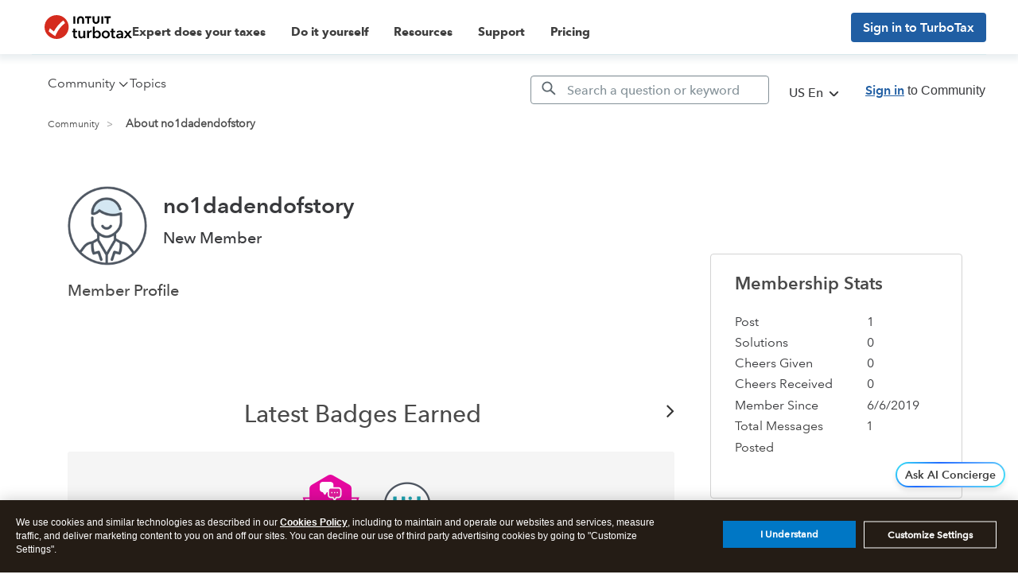

--- FILE ---
content_type: text/html; charset=utf-8
request_url: https://app.leadsrx.com/visitor.php?acctTag=hktywn83008&tz=0&ref=&u=https%3A%2F%2Fttlc.intuit.com%2Fcommunity%2Fuser%2Fviewprofilepage%2Fuser-id%2F326991&t=About%20no1dadendofstory&lc=null&anon=1&vin=null
body_size: 216
content:
{"visitorID":2251802535736139,"errCode":"ok","leadSuccesses":[],"hubs":[],"lastTouch":"direct"}

--- FILE ---
content_type: image/svg+xml
request_url: https://ttlc.intuit.com/community/s/html/@DF75973128A8F3A0FC8B3A6A3C4A9DA1/assets/youtube.svg
body_size: 344
content:
<?xml version="1.0" encoding="UTF-8"?> <svg xmlns="http://www.w3.org/2000/svg" width="29" height="20" viewBox="0 0 29 20" fill="none"> <mask id="mask0_4847_80321" style="mask-type:alpha" maskUnits="userSpaceOnUse" x="0" y="0" width="29" height="20"> <path fill-rule="evenodd" clip-rule="evenodd" d="M0 0V19.8533H28.1798V0L0 0Z" fill="white"></path> </mask> <g mask="url(#mask0_4847_80321)"> <path fill-rule="evenodd" clip-rule="evenodd" d="M11.2081 14.1167V5.73667L18.5731 9.92667L11.2081 14.1167ZM27.5914 3.1C27.2673 1.87917 26.3123 0.918333 25.0998 0.5925C22.9023 0 14.0898 0 14.0898 0C14.0898 0 5.27809 0 3.08059 0.5925C1.86809 0.918333 0.913089 1.87917 0.588923 3.1C-0.000244141 5.31167 -0.000244141 9.92667 -0.000244141 9.92667C-0.000244141 9.92667 -0.000244141 14.5417 0.588923 16.7533C0.913089 17.9733 1.86809 18.935 3.08059 19.2608C5.27809 19.8533 14.0898 19.8533 14.0898 19.8533C14.0898 19.8533 22.9023 19.8533 25.0998 19.2608C26.3123 18.935 27.2673 17.9733 27.5914 16.7533C28.1798 14.5417 28.1798 9.92667 28.1798 9.92667C28.1798 9.92667 28.1798 5.31167 27.5914 3.1Z" fill="#0077C5"></path> </g> </svg> 

--- FILE ---
content_type: application/javascript;charset=iso-8859-1
request_url: https://fid.agkn.com/f?apiKey=2843367925&1pc=832949fa-df0f-47dd-b291-4f7c7d9daf22&i4=3.150.120.185
body_size: 189
content:
{ "TruAudienceID" : "E1:9Y8lSaVCeDG9Nh_RyINcAlnOwlEGoJCWUqXnMdIJ4ZWzOiDvhMBxI2EfSMDtfhrTllA8Uyi8kKXOzdcYXWl-wgurKEau82-rdIkZe7Acr6XSrEVVNvFVHzF82TP3JuBU", "fid_status" : "", "L0" : "", "L1" : "", "L2" : "", "L3" : "", "a":"000" }